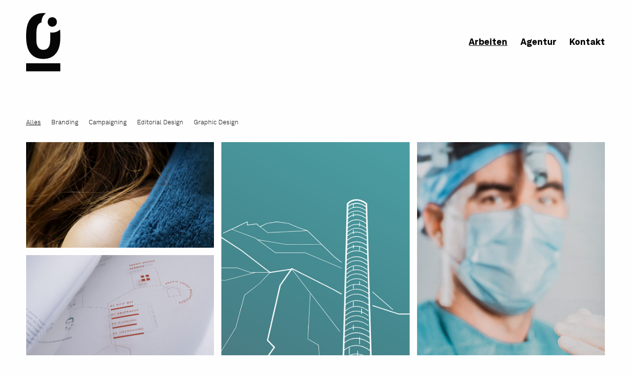

--- FILE ---
content_type: text/html; charset=utf-8
request_url: https://www.0grad.ch/
body_size: 2611
content:
<!DOCTYPE html>
<html lang="de">
	<head id="html-head">
		<link rel="apple-touch-icon" sizes="180x180" href="/apple-touch-icon.png">
		<link rel="icon" type="image/png" sizes="32x32" href="/favicon-32x32.png">
		<link rel="icon" type="image/png" sizes="16x16" href="/favicon-16x16.png">
		<link rel="manifest" href="/site.webmanifest">
		<link rel="mask-icon" href="/safari-pinned-tab.svg" color="#777777">
		<meta name="msapplication-TileColor" content="#da532c">
		<meta name="theme-color" content="#ffffff">
		<meta http-equiv="content-type" content="text/html; charset=utf-8">
		<meta name="viewport" content="width=device-width, initial-scale=1.0">
		
		<title>0 Grad – Sandra Hobi – Arbeiten</title>
<meta name="description" content="0 Grad – Sandra Hobi | Die breit vernetzte Grafikagentur für Print- und Screendesign. Für einzigartige Gestaltungskonzepte aus Chur für die ganze Schweiz.">
<meta name="keywords" content="Grafikerin in Chur, Schweiz. Grafikatelier, Grafikdesign, Designer, Agentur, Grafikagentur, visuelle Gestaltung, Corporate Design, Branding, Print Design, Webdesign, Buchgestaltung, Marke, Logodesign, Logoentwicklung, Screendesign, UI/UX">
<link rel="canonical" href="https://0grad.ch/">
<meta property="og:title" content="0 Grad – Sandra Hobi – Arbeiten">
<meta property="og:description" content="0 Grad – Sandra Hobi | Die breit vernetzte Grafikagentur für Print- und Screendesign. Für einzigartige Gestaltungskonzepte aus Chur für die ganze Schweiz.">
<meta property="og:type" content="website">
<meta property="og:url" content="https://0grad.ch/">
<meta name="twitter:card" content="summary">
<script type="application/ld+json">
{
  "@context": "https://schema.org",
  "@type": "BreadcrumbList",
  "itemListElement": [
  {
    "@type": "ListItem",
    "position": 1,
    "name": "Arbeiten",
    "item": "https://0grad.ch/"
  }
  ]
}
</script>
<meta name="generator" content="ProcessWire">		
		<link rel="stylesheet" type="text/css" href="/site/templates/styles/main.css?v=1769061134">
		<script   src="https://code.jquery.com/jquery-3.7.1.min.js"   integrity="sha256-/JqT3SQfawRcv/BIHPThkBvs0OEvtFFmqPF/lYI/Cxo=" crossorigin="anonymous"></script>
		<script src="https://unpkg.com/isotope-layout@3/dist/isotope.pkgd.min.js"></script>
		<script src="https://cdnjs.cloudflare.com/ajax/libs/sticky-kit/1.1.3/sticky-kit.min.js"></script>
		<!-- <script src="https://cdnjs.cloudflare.com/ajax/libs/ScrollMagic/2.0.7/plugins/debug.addIndicators.min.js"></script>-->
		<script src="/site/templates/scripts/main.js"></script>

	</head>

	<body id="html-body">

		<header>
			<a href="/"><img id="logo_0grad" src="/site/templates/img/0GRAD-LOGO.svg" alt="Logo 0Grad"></a>
			<p id="topnav">
				<a class='nav_item active' href='/'>Arbeiten</a><a class='nav_item' href='/agentur/'>Agentur</a><a class='nav_item' href='/kontakt/'>Kontakt</a>			</p>
		</header>

		<main>
			
			<div id="container_content">

  <ul id="filter_list">
    <li><a class="nav_item active" data-filter="*">Alles</a></li><li><a class='nav_item' data-filter='.branding'>Branding</a></li><li><a class='nav_item' data-filter='.campaigning'>Campaigning</a></li><li><a class='nav_item' data-filter='.editorial_design'>Editorial Design</a></li><li><a class='nav_item' data-filter='.graphic_design'>Graphic Design</a></li>  </ul>

  <div class="grid">
    <div class="grid-sizer"></div>
    <div class="gutter-sizer"></div>

    
      <div class='grid-item branding campaigning'>
        <div>
          <a href='/arbeiten/test-arbeit-details/' class='overlay_box_work'>
            <p>Weseta Switzerland</p>
          </a><img src='/site/assets/files/1017/stills_00_00_03_04_standbild001_kopie.842x0.jpg' alt=''>
        </div>
      </div>
      
      <div class='grid-item branding graphic_design'>
        <div>
          <a href='/arbeiten/moebeliareal/' class='overlay_box_work'>
            <p>möbeliareal ag</p>
          </a><img src='/site/assets/files/1024/screenshot_2024-06-11_at_15_51_53.842x0.png' alt=''>
        </div>
      </div>
      
      <div class='grid-item editorial_design graphic_design'>
        <div>
          <a href='/arbeiten/vita-personalmagazin/' class='overlay_box_work'>
            <p>Insel Gruppe AG</p>
          </a><img src='/site/assets/files/1025/005_010_vitra_magazin-1.842x0.jpg' alt=''>
        </div>
      </div>
      
      <div class='grid-item editorial_design'>
        <div>
          <a href='/arbeiten/praxisgruppe-schweiz/' class='overlay_box_work'>
            <p>Praxisgruppe Schweiz</p>
          </a><img src='/site/assets/files/1043/0grad-praxisgruppe_schweiz-06.842x0.jpg' alt=''>
        </div>
      </div>
      
      <div class='grid-item editorial_design'>
        <div>
          <a href='/arbeiten/gemeinde-glarus/' class='overlay_box_work'>
            <p>Gestaltungskommission Glarus</p>
          </a><img src='/site/assets/files/1044/img_3604-1.842x0.jpg' alt=''>
        </div>
      </div>
      
      <div class='grid-item branding campaigning graphic_design'>
        <div>
          <a href='/arbeiten/riesenwald/' class='overlay_box_work'>
            <p>Riesenwald</p>
          </a><img src='/site/assets/files/1045/screenshot_2024-06-11_at_15_58_45.842x0.png' alt=''>
        </div>
      </div>
      
      <div class='grid-item branding graphic_design'>
        <div>
          <a href='/arbeiten/freulerpalast/' class='overlay_box_work'>
            <p>Freulerpalast</p>
          </a><img src='/site/assets/files/1046/aux_plaisirs_de_monsiuer_sax_3_copy.842x0.jpg' alt=''>
        </div>
      </div>
      
      <div class='grid-item branding graphic_design'>
        <div>
          <a href='/arbeiten/freulerpalast2/' class='overlay_box_work'>
            <p>Museum des Landes Glarus</p>
          </a><img src='/site/assets/files/1047/glarner_schatze_12.842x0.jpg' alt=''>
        </div>
      </div>
        </div>
  
  <script>
	  
	$('.grid').hide();

  window.addEventListener('load', function () { //avoid overlapping images on load

    $('.grid').isotope({
      // set itemSelector so .grid-sizer is not used in layout
      itemSelector: '.grid-item',
      percentPosition: true,
      transitionDuration: '0.6s',
      masonry: {
        // use element for option
        itemSelector: '.grid-item',
        columnWidth: '.grid-sizer',
        percentPosition: true,
        gutter: '.gutter-sizer',
        //horizontalOrder: true
      }
    })
    
    $('.grid').fadeIn("slow");

    // init Isotope
    var $grid = $('.grid').isotope({
      // options
    });

    // filter items on button click

    $('#filter_list').on( 'click', 'a', function() {
      $('#filter_list li a').removeClass('active');
      $(this).addClass('active');

      var filterValue = $(this).attr('data-filter');
      $grid.isotope({ filter: filterValue });
    });

    
  })

 </script>
</div>

		</main>

		<footer>

			<address>
				
				<div><img src="/site/templates/img/0GRAD-LOGO_NEG.svg" alt="Logo 0 Grad – Sandra Hobi – Grafikagentur"></div>
				
				<div>
					<p><strong>0 Grad | Sandra Hobi</strong><br>Usserdorf 23<br>7023 Haldenstein<br>+41 78 795 66 90<br><a href="mailto:sandra@0grad.ch">sandra@0grad.ch</a></p>				</div>

			</address>

			<section id="imprint">
				<p><a href="/datenschutz/">Datenschutz</a> | <!--<a href="/allgemeine_geschaeftsbedingungen/">AGB</a> | --><a href="/impressum/">Impressum</a></p>
			</section>
			
		</footer>

		<a href="#" id="arrow_up"></a>
		
		<script>
		$(window).on('load', function(){
			$("#stickadelic").stick_in_parent();
		});
		</script>

	</body>

	

</html>

--- FILE ---
content_type: text/css; charset=UTF-8
request_url: https://www.0grad.ch/site/templates/styles/main.css?v=1769061134
body_size: 1684
content:
@charset "UTF-8";
@font-face {
  font-family: "Akkurat-Pro-Black";
  src: url("../fonts/AkkuratLL-Black.eot");
  src: url("../fonts/AkkuratLL-Black.eot?#iefix") format("embedded-opentype"), url("../fonts/AkkuratLL-Black.woff") format("woff"), url("../fonts/AkkuratLL-Black.ttf") format("truetype"), url("../fonts/AkkuratLL-Black.svg#lineto-AkkuratLL-Black") format("svg");
  font-weight: normal;
  font-style: normal;
}
@font-face {
  font-family: "Akkurat-Pro-Bold";
  src: url("../fonts/akkurat-pro-bold.eot");
  src: url("../fonts/akkurat-pro-bold.eot?#iefix") format("embedded-opentype"), url("../fonts/akkurat-pro-bold.woff") format("woff"), url("../fonts/akkurat-pro-bold.ttf") format("truetype"), url("../fonts/akkurat-pro-bold.svg#lineto-akkurat-pro-bold") format("svg");
  font-weight: normal;
  font-style: normal;
}
@font-face {
  font-family: "Akkurat-Pro-Light";
  src: url("../fonts/akkurat-pro-light.eot");
  src: url("../fonts/akkurat-pro-light.eot?#iefix") format("embedded-opentype"), url("../fonts/akkurat-pro-light.woff") format("woff"), url("../fonts/akkurat-pro-light.ttf") format("truetype"), url("../fonts/akkurat-pro-light.svg#lineto-akkurat-pro-light") format("svg");
  font-weight: normal;
  font-style: normal;
}
* {
  font-family: "Akkurat-Pro-Light", Arial, Helvetica, sans-serif;
  box-sizing: border-box;
}

html {
  background: #fefefe;
  font-weight: 300;
  font-size: 105%;
  color: #060606;
  scroll-behavior: smooth;
  width: 100vw;
}
@media screen and (min-width: 768px) {
  html {
    font-size: 110%;
  }
}

body {
  min-height: 100vh;
  width: 100vw;
  display: flex;
  flex-direction: column;
  background: #fefefe;
  margin: 0;
}

header {
  position: fixed;
  z-index: 1;
  background: #fefefe;
  width: 100%;
  display: flex;
  justify-content: space-between;
  align-items: center;
  padding: 1.5rem 1rem;
  transition: all 1s;
}
header #logo_0grad {
  vertical-align: middle;
  width: 3rem;
  transition: all 0.8s;
}
@media screen and (min-width: 768px) {
  header {
    padding: 1.5rem 3rem;
  }
  header #logo_0grad {
    width: 4rem;
  }
}
header a {
  font-family: "Akkurat-Pro-Black";
  font-size: 0.85rem;
  margin-right: 0.8rem;
}
header a:last-child {
  margin-right: 0;
}
@media screen and (max-width: 320px) {
  header a {
    font-size: 0.7rem;
  }
}
@media screen and (min-width: 768px) {
  header a {
    font-size: 1rem;
    margin-right: 1.5rem;
  }
}
@media screen and (min-width: 1024px) {
  header a {
    margin-right: 1.5rem;
  }
}
header.shrink {
  padding: 0.8rem 1rem;
}
header.shrink #logo_0grad {
  width: 1.8rem;
}
@media screen and (min-width: 1024px) {
  header.shrink {
    padding: 0.8rem 3rem;
  }
}

.nav_item {
  white-space: nowrap;
}
.nav_item:hover {
  cursor: pointer;
}
.nav_item.active {
  text-decoration: underline;
  text-underline-offset: 0.3rem;
  text-decoration-thickness: 3px !important;
  white-space: nowrap;
}
@media screen and (min-width: 1024px) {
  .nav_item.active {
    text-underline-offset: 0.5rem;
  }
}

main {
  margin-top: 150px;
  display: flex;
  flex-direction: column;
  align-items: center;
  flex-grow: 1;
}
main a {
  text-decoration: underline;
}

h1, h2, h3, h4, h5, h6 {
  font-family: "Akkurat-Pro-Black", Arial, Helvetica, sans-serif;
  line-height: 1.45;
  margin: 0;
  font-weight: normal !important;
  color: #060606 !important;
}

h1, h2 {
  font-size: 1rem;
  margin-bottom: 1rem;
}

p, ol {
  margin-top: 0;
  margin-bottom: 1rem;
  line-height: 1.45;
}
p:last-child, ol:last-child {
  margin-bottom: 0;
}

ol {
  padding-left: 1.3rem;
}

a {
  color: #060606;
  text-decoration: none;
}

strong {
  font-family: "Akkurat-Pro-Black", Arial, Helvetica, sans-serif;
  font-weight: normal;
}

.align_center {
  text-align: center;
}

.arrow_link {
  text-decoration: none;
}
.arrow_link:hover {
  text-decoration: underline;
  text-underline-offset: 0.4rem;
  text-decoration-thickness: 3px;
}
.arrow_link:before {
  content: "> ";
  display: inline-block;
  text-decoration: none !important;
  margin-right: 0.4rem;
}

#container_content {
  width: 100%;
  max-width: 1300px;
  margin-bottom: 5rem;
  padding: 1rem;
}
@media screen and (min-width: 768px) {
  #container_content {
    padding: 5rem 3rem;
  }
}

#grid_details_work {
  display: grid;
  column-gap: 8px;
  overflow: hidden;
  width: 100%;
}
#grid_details_work section {
  overflow: hidden;
  width: 100%;
}
#grid_details_work section p {
  margin-bottom: 1rem;
}
#grid_details_work section p:last-child {
  margin-bottom: 0;
}
#grid_details_work section img {
  vertical-align: middle;
  width: 100%;
  margin-bottom: 26px;
}
#grid_details_work section img:last-child {
  margin-bottom: 60px;
}
#grid_details_work section #stickadelic {
  padding-bottom: 60px;
  float: left;
}
@media screen and (min-width: 768px) {
  #grid_details_work section #stickadelic {
    padding-right: 2rem;
  }
}
@media screen and (min-width: 768px) {
  #grid_details_work {
    column-gap: 50px;
    grid-template-columns: 53% auto;
  }
}

#cont_plain_text {
  display: flex;
  justify-content: center;
}
#cont_plain_text article {
  width: 100%;
  max-width: 500px;
}

#nav_work {
  display: flex;
  align-items: center;
  width: 100%;
  height: 28px;
  margin-top: 3rem;
  font-size: 0.75rem;
}
#nav_work a {
  line-height: 1;
  padding-top: 1px;
  text-decoration: none;
}
#nav_work a:hover {
  text-decoration: underline;
  text-underline-offset: 0.3rem;
  text-decoration-thickness: 3px !important;
}
#nav_work #back {
  background: url(../img/arrow_l.svg);
  background-repeat: no-repeat;
  background-position: left;
  text-align: center;
  padding: 1px 10px 0px 20px;
}
#nav_work #home {
  background: url(../img/0GRAD-LOGO.svg);
  background-repeat: no-repeat;
  background-position: center;
  background-size: 16px auto;
  flex-grow: 1;
  height: 30px;
  text-align: center;
}
#nav_work #home span {
  opacity: 0;
  height: 30px;
  padding-top: 9px;
  display: inline-block;
  font-family: "Akkurat-Pro-Black";
}
#nav_work #home:hover {
  background: none;
  background-position: center;
  text-decoration: none;
}
#nav_work #home:hover span {
  opacity: 1;
}
#nav_work #forward {
  background: url(../img/arrow_r.svg);
  background-repeat: no-repeat;
  background-position: right;
  text-align: center;
  padding: 1px 20px 0px 10px;
}

/* START Isotope – Masonry */
/* clear fix */
.grid:after {
  content: "";
  display: block;
  clear: both;
}

.grid-item,
.grid-sizer {
  width: calc((100% - 8px) / 2);
  margin-bottom: 8px;
}

.gutter-sizer {
  width: 8px;
}

.grid-item img {
  width: 100%;
  vertical-align: middle;
}

.grid-item--width2 {
  width: 50%;
}

@media screen and (min-width: 1024px) {
  .grid-item,
  .grid-sizer {
    width: calc((100% - 30px) / 3);
    margin-bottom: 15px;
  }
  .gutter-sizer {
    width: 15px;
  }
}
#filter_list {
  list-style-type: none;
  padding: 0;
  margin: 0;
}
#filter_list li {
  display: inline-block;
  margin-bottom: 1rem;
  margin-right: 0;
  font-size: 0.75rem;
}
#filter_list li:last-child {
  margin-right: 0;
}
#filter_list li a {
  transition: all 0.3s;
  text-decoration: none;
  display: inline-block;
  text-underline-offset: 0.4rem;
  text-decoration-thickness: 3px !important;
  padding-right: 1.2rem;
}
#filter_list li a.active, #filter_list li a:hover {
  text-decoration: underline;
}
.overlay_box_work {
  opacity: 0;
  position: absolute;
  top: 0px;
  background: rgba(254, 254, 254, 0.9);
  height: 100%;
  width: 100%;
  display: flex;
  align-items: center;
  text-align: center;
  transition: opacity 0.5s;
  padding: 1rem;
  text-decoration: none;
}
.overlay_box_work p {
  width: 100%;
  opacity: 0;
  transform: translateY(-30px);
  transition: all 1s;
  font-family: "Akkurat-Pro-Black";
  font-size: 0.7rem;
}
@media screen and (min-width: 375px) {
  .overlay_box_work p {
    font-size: 0.8rem;
  }
}
@media screen and (min-width: 507px) {
  .overlay_box_work p {
    font-size: 1rem;
  }
}
.overlay_box_work:hover {
  opacity: 1;
}
.overlay_box_work:hover p {
  opacity: 1;
  transform: translateX(0px);
}

/* END Isotope – Masonry */
#arrow_up {
  position: fixed;
  bottom: 58px;
  right: -40px;
  width: 30px;
  height: 30px;
  background: url(../img/arrow_up.svg);
  background-repeat: no-repeat;
  transition: all 0.8s;
}
#arrow_up.in_view {
  right: 1rem;
}
@media screen and (min-width: 768px) {
  #arrow_up.in_view {
    right: 2.6rem;
  }
}

footer {
  display: flex;
  gap: 2rem;
  flex-direction: column;
  min-height: 8rem;
  background: #060606;
  color: #fefefe;
  padding: 2rem 1rem;
  font-size: 0.75rem;
  white-space: nowrap;
}
footer img {
  margin-top: 4px;
  width: 1.8rem;
}
footer a {
  color: #fefefe;
}
footer a:hover {
  text-decoration: underline;
}
@media screen and (min-width: 507px) {
  footer {
    flex-direction: row;
  }
}
@media screen and (min-width: 768px) {
  footer {
    padding: 4rem 3rem;
  }
}
footer address {
  display: flex;
  width: 100%;
  column-gap: 2rem;
  font-style: normal;
}
footer address p {
  margin-bottom: 0 !important;
  line-height: 1.8 !important;
}
footer address #imprint {
  flex-grow: 1;
  text-align: right;
}


--- FILE ---
content_type: image/svg+xml
request_url: https://www.0grad.ch/site/templates/img/arrow_up.svg
body_size: -13
content:
<?xml version="1.0" encoding="UTF-8"?>
<svg id="Ebene_1" data-name="Ebene 1" xmlns="http://www.w3.org/2000/svg" width="30" height="30" viewBox="0 0 30 30">
  <path d="M15,1.2c7.61,0,13.8,6.19,13.8,13.8s-6.19,13.8-13.8,13.8S1.2,22.61,1.2,15,7.39,1.2,15,1.2" style="fill: #fff; stroke-width: 0px;"/>
  <path d="M15,1.2c7.61,0,13.8,6.19,13.8,13.8s-6.19,13.8-13.8,13.8S1.2,22.61,1.2,15,7.39,1.2,15,1.2M15,0C6.72,0,0,6.72,0,15s6.72,15,15,15,15-6.72,15-15S23.28,0,15,0h0Z" style="stroke-width: 0px;"/>
  <line x1="15" y1="7.87" x2="15" y2="23.21" style="fill: none; stroke: #000; stroke-miterlimit: 10; stroke-width: 1.2px;"/>
  <polyline points="23.01 14.21 15 7.87 7.65 14.21" style="fill: none; stroke: #000; stroke-miterlimit: 10; stroke-width: 1.2px;"/>
</svg>

--- FILE ---
content_type: application/javascript; charset=UTF-8
request_url: https://www.0grad.ch/site/templates/scripts/main.js
body_size: 403
content:
$(document).ready(function() {
  $(document).scroll(function() {
    if ($(document).scrollTop() > 50) {
        $("header").addClass("shrink");
        //$("#burger").addClass("up");
    } else {
        $("header").removeClass("shrink");
        //$("#burger").removeClass("up");
    }
  });

  $(document).scroll(function() {
    if ($(document).scrollTop() > 600) {
        $("#arrow_up").addClass("in_view");
    } else {
        $("#arrow_up").removeClass("in_view");
    }
  });
});

/*
		$(window).scroll(function() {
			$('#img_portfolio').css('margin-top', $(this).scrollTop() * -1.4);
		});
*/

/*
		if ($(window).width() >= 768) {
      window.onload = function() {
        
      var textfield = $('#text_portfolio');
      var textfield_height = $('#text_portfolio').height();
      var imgfield_height = $('#img_portfolio').height();
  
      var $textfield = $("#text_portfolio");
      var elementOffset = $textfield.offset();
      var elementBottom = elementOffset.top + $textfield.height();
      var viewportHeight = $(window).height();
      var positionRelativeToViewportBottom = elementBottom - viewportHeight;
  
      var $imgfield = $("#img_portfolio");
      var img_elementOffset = $imgfield.offset();
      var img_elementBottom = img_elementOffset.top + $imgfield.height();
      var img_positionRelative = img_elementBottom - viewportHeight;
      
      if(positionRelativeToViewportBottom > 0) {
        var offset = positionRelativeToViewportBottom + 60;
      } else {
        var offset = 0;
      }
  
      if(img_positionRelative > 0) {
        var duration = imgfield_height - textfield_height;
      } else {
        var duration = 0;
      }
  
      //alert(positionRelativeToViewportBottom);
  
      // init controller
      var controller = new ScrollMagic.Controller();
  
      // create a scene
      new ScrollMagic.Scene({
          triggerHook: 0,
          //triggerElement: '#text_portfolio',
          duration: duration, // the scene should last for a scroll distance of 100px
          offset: offset // start this scene after scrolling for 50px
      })
      .setPin('#text_portfolio', {pushFollowers: false}) // pins the element for the the scene's duration
      //.addIndicators() // add indicators (requires plugin)
      .addTo(controller); // assign the scene to the controller
  
      var maxWidth = 768; // sizes above maxWidth will turn on scroll magic
    };
  };
*/

--- FILE ---
content_type: image/svg+xml
request_url: https://www.0grad.ch/site/templates/img/0GRAD-LOGO_NEG.svg
body_size: 281
content:
<?xml version="1.0" encoding="utf-8"?>
<!-- Generator: Adobe Illustrator 28.1.0, SVG Export Plug-In . SVG Version: 6.00 Build 0)  -->
<svg version="1.1" id="Layer_1" xmlns="http://www.w3.org/2000/svg" xmlns:xlink="http://www.w3.org/1999/xlink" x="0px" y="0px"
	 viewBox="0 0 109.3 183.7" style="enable-background:new 0 0 109.3 183.7;" xml:space="preserve">
<style type="text/css">
	.st0{fill:#FEFEFE;}
</style>
<g>
	<path class="st0" d="M97.9,28.6c0-8.6-6.2-14.8-14.8-14.8c-8.4,0-14.4,6.2-14.4,14.8s6,14.8,14.4,14.8
		C91.7,43.4,97.9,37.2,97.9,28.6z"/>
	<path class="st0" d="M83.2,61.9c-2.3,0-4.5-0.2-6.5-0.5c0.1,3.6,0.2,7.5,0.2,11.6c0,19.7-0.6,28.9-6.6,36.3
		c-3.4,4.2-8.2,6.8-15.6,6.8c-7.8,0-12.8-3-16.2-7.6c-5.4-7.2-6-15.8-6-35.5c0-18.5,1-31.3,8-38.3c2.2-2.2,5-3.8,8.6-4.6
		c0-0.5,0-1,0-1.5c0-11.3,5.1-21.3,13.8-27.3c-2.6-0.3-5.3-0.5-8.2-0.5c-17,0-28.3,5.8-36.1,12.8C3,27.5,0,50.7,0,73
		c0,22.1,3.2,44.7,18.5,58.8c7.8,7.2,19.1,12.8,36.1,12.8s28.3-5.6,36.1-12.8c15.4-14.2,18.5-36.7,18.5-58.8c0-7-0.3-14-1.2-20.7
		C101.8,58.3,93.1,61.9,83.2,61.9z"/>
</g>
<rect y="158.2" class="st0" width="109.3" height="25.5"/>
</svg>


--- FILE ---
content_type: image/svg+xml
request_url: https://www.0grad.ch/site/templates/img/0GRAD-LOGO.svg
body_size: 293
content:
<?xml version="1.0" encoding="utf-8"?>
<!-- Generator: Adobe Illustrator 28.1.0, SVG Export Plug-In . SVG Version: 6.00 Build 0)  -->
<svg version="1.1" id="Layer_1" xmlns="http://www.w3.org/2000/svg" xmlns:xlink="http://www.w3.org/1999/xlink" x="0px" y="0px"
	 viewBox="0 0 109.3 183.7" style="enable-background:new 0 0 109.3 183.7;" xml:space="preserve">
<style type="text/css">
	.st0{fill:#060606;}
</style>
<g>
	<path class="st0" d="M97.9,28.6c0-8.6-6.2-14.8-14.8-14.8c-8.4,0-14.4,6.2-14.4,14.8s6,14.8,14.4,14.8
		C91.7,43.4,97.9,37.2,97.9,28.6z"/>
	<path class="st0" d="M83.2,61.9c-2.3,0-4.5-0.2-6.5-0.5c0.1,3.6,0.2,7.5,0.2,11.6c0,19.7-0.6,28.9-6.6,36.3
		c-3.4,4.2-8.2,6.8-15.6,6.8c-7.8,0-12.8-3-16.2-7.6c-5.4-7.2-6-15.8-6-35.5c0-18.5,1-31.3,8-38.3c2.2-2.2,5-3.8,8.6-4.6
		c0-0.5,0-1,0-1.5c0-11.3,5.1-21.3,13.8-27.3c-2.6-0.3-5.3-0.5-8.2-0.5c-17,0-28.3,5.8-36.1,12.8C3,27.5,0,50.7,0,73
		c0,22.1,3.2,44.7,18.5,58.8c7.8,7.2,19.1,12.8,36.1,12.8s28.3-5.6,36.1-12.8c15.4-14.2,18.5-36.7,18.5-58.8c0-7-0.3-14-1.2-20.7
		C101.8,58.3,93.1,61.9,83.2,61.9z"/>
</g>
<rect y="158.2" class="st0" width="109.3" height="25.5"/>
</svg>
